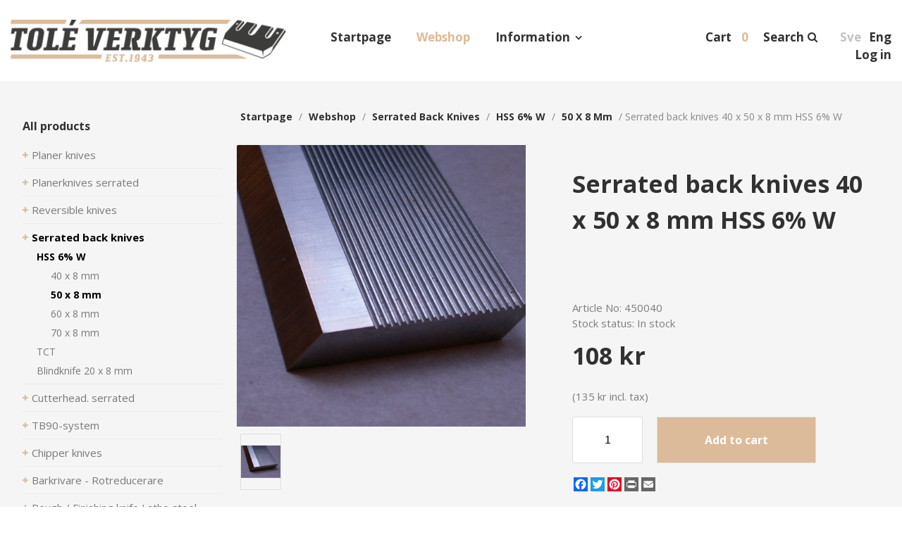

--- FILE ---
content_type: text/html; charset=utf-8
request_url: https://www.tole.se/en/webshop/product/e/1555/serrated-back-knives-40-x-50-x-8-mm-hss-6-w/
body_size: 19077
content:


<!DOCTYPE html>

<html lang="en">
    <head><title>
	Serrated back knives 40 x 50 x 8 mm HSS 6% W
</title><meta name="content-language" content="sv" /><meta name="author" content="Webbpartner AB" /><meta name="generator" content="WebbEdit 3.1" /><meta name="robots" content="index,follow,noodp,noydir" /><meta name="viewport" content="width=device-width, initial-scale=1.0" />
        

        <script type="text/javascript" src="//ajax.googleapis.com/ajax/libs/jquery/1.7.2/jquery.min.js"></script>
        <script type="text/javascript">window.jQuery || document.write('<script src="/script/jquery.1.7.2.min.js" type="text/javascript"><\/script>')</script>
        <script src="/script/webbedit.misc.js" type="text/javascript"></script>
        <link href="https://fonts.googleapis.com/css?family=Open+Sans:400,700" rel="stylesheet" /><link href="/Css/font-awesome.min.css" rel="stylesheet" /><link href="/Css/popup.css" rel="stylesheet" />
    <meta property="og:title" content="Serrated back knives 40 x 50 x 8 mm HSS 6% W" /><meta property="og:description" content="Serrated back knives 40 x 50 x 8 mm HSS 6% W" /><meta property="og:link" content="/en/webshop/product/e/1555/serrated-back-knives-40-x-50-x-8-mm-hss-6-w/" /><meta property="og:image" content="https://www.tole.se/Upload/store/pictures/2008_blankett-50x8-6.jpg" />
    <link href="/template/css/ProductDetails.css?v=4" rel="stylesheet" type="text/css" />
    <style type="text/css">
        .a2a_svg, .a2a_count { border-radius: 0 !important; }
        .a2a_svg.a2a_s__default.a2a_s_print,
        .a2a_svg.a2a_s__default.a2a_s_email{
            
            background-color: #666 !important;
        }

    </style>
    <script>
        function setupProductImages() {
            var placeholder = $(".large-image-ph"),
                images = $(".product-images .product-image");
            function LoadInPlaceholder(picUrl) {
                placeholder.css("background-image", "url(" + picUrl + ")");
            }
            images.click(function () {
                var pic = $(this);
                LoadInPlaceholder(pic.attr("src"));
            });
            if (images.length > 0) {
                var pic = images[0];
                LoadInPlaceholder(pic.src);
            } else {
                LoadInPlaceholder("/gfx/no-image.jpg");
            }
        }

        $(function () {

            $(document).on("click", ".large-image-ph", function(e){
                var element = e.target;
                var placeholderStyles = window.getComputedStyle(element, null);
                var imageUrl = placeholderStyles.backgroundImage.replace("url(", "").replace(")", "").replace(/"/g, "");
                BigPicture({
                    el: e.target,
                    imgSrc: imageUrl
                });
            });

            $(".product-video").click(function (e) {
                BigPicture({
                    el: e.target,
                    ytSrc: e.target.getAttribute('ytSrc')
                });
            });
            setupProductImages();
        });
    </script>

        <script src="/Script/jquery.hoverIntent.min.js"></script>
        <script src="/Script/mmenu/jquery.mmenu.min.js"></script>
        <script src="/Script/BigPicture.min.js"></script>
        <link href="/Script/mmenu/jquery.mmenu.css" rel="stylesheet" />
        <script type="text/javascript">
            $(document).ready(function () {
                $("#my-menu").mmenu({
                    // options
                    slidingSubmenus: false

                }, {
                    // configuration
                    offCanvas: {
                        pageNodetype: "form"
                    }
                });
            });
        </script>
        <script src="/Script/popup.js"></script>
        <link rel="stylesheet" type="text/css" href="/Upload/we-styles.css?r=8121DA34DE11CBFDA493F488AC9644B7" /><style>/*bildspelet*/

.flex-caption p {
font-size:18px !important;
}

.flex-caption h3 {
    line-height: 1.1em !important;
}

/* meny */
.topmenu ul li.on a {
    color:#DBBB99;
  /*  padding-bottom: 12px; */
    border-bottom: none;
}

.topmenu ul li.li-childs > a:after {
    right: -15px;
}

.headerRight {
  /*  top: 55px; */
}

.priceTax {
    font-size: 12px;
    font-weight: 400;
    padding:5px 0px;
    position: absolute;
    top: -40px;
    right: 0px;
    text-transform: none;
}

#shopping-cart .productcount {
    padding-left: 5px;
}



/*  text under bildspel  */

.startLeft {
    font-size: 20px;
}


/*--*/

#leftmenu .category-menu .lvl-1
{
font-size:15px;
}

#leftmenu .category-menu {
    margin: 12px 0 30px;
    padding-right: 20px;
    font-size: 16px;
}


#leftmenu .category-menu .text {
    padding: 3px 0px;
}


.category-info .sub-category-link {
    background-color:#fff;
}

.category-info .product-list-control .dropdown-control {
    margin:10px 0px;
    font-size:14px;
    background-color:#fff;
}

/*meny2*/
.leftmenu ul li a {
    font-size: 15px;
}

/* produkter */
.product-list .inner-product-item .product-title {
    font-size: 15px;
    font-weight: bold;
}

.product-list .inner-product-item {
    box-shadow: 0px 0px 15px rgba(60,60,60,0.1);
}

/* produktsida */
.product-details .price {
    margin: 10px 0px;
}

.a2a_kit, .a2a_menu, .a2a_modal, .a2a_overlay {
    margin: 20px 0px;
}

.product-details .product-images .large-image-ph {
    background-repeat: no-repeat;
    background-size: cover;
}

.product-breadcrumbs a {
    color: #313131;
    font-weight: bold;
    text-decoration: none;
    margin: 0 5px;
    text-transform: capitalize;
}

.product-details .price {
    font-size: 34px;
    color: #313131;
    font-weight: 700;
}

/*prenumerera*/
#footer .tbx {
font-size:14px;
}

/*shopping*/
#shopping-cart .button.go-to-checkout {
    padding: 10px;
    text-align: center;
color:#fff;
    background-color: #dabc9a;
    font-size: 20px;
}

.products .cart-summary .summary-row.total {
    background-color: #dabc9a;
}</style><style></style>
<!-- Google Tag Manager -->
<script>(function(w,d,s,l,i){w[l]=w[l]||[];w[l].push({'gtm.start':
new Date().getTime(),event:'gtm.js'});var f=d.getElementsByTagName(s)[0],
j=d.createElement(s),dl=l!='dataLayer'?'&l='+l:'';j.async=true;j.src=
'https://www.googletagmanager.com/gtm.js?id='+i+dl;f.parentNode.insertBefore(j,f);
})(window,document,'script','dataLayer','GTM-MR44TJ92');</script>
<!-- End Google Tag Manager -->
<meta name="description" content="Serrated back knives 40 x 50 x 8 mm HSS 6% W" /></head>
    <body>
        <!-- Google Tag Manager (noscript) -->
        <noscript><iframe src=https://www.googletagmanager.com/ns.html?id=GTM-MR44TJ92
        height="0" width="0" style="display:none;visibility:hidden"></iframe></noscript>
        <!-- End Google Tag Manager (noscript) -->

        <form name="aspnetForm" method="post" action="/en/webshop/product/e/1555/serrated-back-knives-40-x-50-x-8-mm-hss-6-w/" id="aspnetForm">
<div>
<input type="hidden" name="__EVENTTARGET" id="__EVENTTARGET" value="" />
<input type="hidden" name="__EVENTARGUMENT" id="__EVENTARGUMENT" value="" />
<input type="hidden" name="__VIEWSTATE" id="__VIEWSTATE" value="/[base64]/[base64]////[base64]/s" />
</div>

<script type="text/javascript">
//<![CDATA[
var theForm = document.forms['aspnetForm'];
if (!theForm) {
    theForm = document.aspnetForm;
}
function __doPostBack(eventTarget, eventArgument) {
    if (!theForm.onsubmit || (theForm.onsubmit() != false)) {
        theForm.__EVENTTARGET.value = eventTarget;
        theForm.__EVENTARGUMENT.value = eventArgument;
        theForm.submit();
    }
}
//]]>
</script>


<script src="/WebResource.axd?d=7lnwcxdJh45r_XTZv2lXKhTglh4YXMhpzp-dPeAgmD7cS7y8EIxTcNForDblGeE_FvCJrPraXm7UW7MWmieKI6vafQyUbzi3IpFnmRPZ-QE1&amp;t=638942282805310136" type="text/javascript"></script>


<script src="/ScriptResource.axd?d=knBGf49c_24TKgFQzIv_gPgDoFQ50kbo-ODRKym_og20SvPxMqxLj4GYuvzUKMv2GJ6biw3RZ0WtAMSgzZD86XccbzMPYHEU4jIyPLVpJtxtHBaaew_A626A2v2Jm7amZ0_n9E2oB4Tv5MEi0bSIAEozxjTNEMzCQHPDfgC7zRvrT9jRDJhQuxHZ8SE8xDOE0&amp;t=32e5dfca" type="text/javascript"></script>
<script type="text/javascript">
//<![CDATA[
if (typeof(Sys) === 'undefined') throw new Error('ASP.NET Ajax client-side framework failed to load.');
//]]>
</script>

<script src="/ScriptResource.axd?d=ypO6QQBrRDGycmLStCI6fxUX6fAOYxxvAS3FA8qXaKvZym3hsMci8kvFyLliYb50ojVEbZyLxre-pqqbWB6pp_iNCUmtTUUPVf0W50ah2-TcVvXV1sQ3BqhRk89zXCMI_E06DJiivLJ6tpW7cmDm3RFAA1-gmFRcZuKuiWN6yddkqXE1tjyA1j9-NL9PLZ4w0&amp;t=32e5dfca" type="text/javascript"></script>
            <script type="text/javascript">
//<![CDATA[
Sys.WebForms.PageRequestManager._initialize('ctl00$ctl11', 'aspnetForm', ['tctl00$ShoppingCartHeader$updPnlShoppingcart','','tctl00$ContentPlaceHolder1$ctl00','','tctl00$UpdatePanel1','','tctl00$NewsletterSubscribe1$ctl00',''], [], [], 90, 'ctl00');
//]]>
</script>

            <div id="wrapper">            
	            <div class="header">                
                    <div class="main-header-wrapper">
                        <div class="inner">                    
                            <a id="responsive-menu-btn" href="#my-menu">
                                <i class="fa fa-bars" aria-hidden="true"></i></a>
                            <a href="/en" id="logo">
                                <span class="helper"></span>
                                <img id="ctl00_HeaderLogo" src="/Upload/logo/4686693.png" alt="logotyp" style="border-width:0px;" />
                            </a>                    
                            
<div class="topmenu">
    <div class="">
        <ul>
            
            <li class="">
                <a href="/en/startpage/" >Startpage</a>
                
            </li>
            
            <li class="on ">
                <a href="/en/webshop/" >Webshop</a>
                
            </li>
            
            <li class="li-childs ">
                <a href="/en/information/" >Information</a>
                
                    <ul>
                       
                            <li>
                                <a href="/en/information/terms-of-conditions/" >Terms of conditions</a>
                            </li>
                        
                            <li>
                                <a href="/en/information/how-do-i-shop/" >How do I shop</a>
                            </li>
                        
                            <li>
                                <a href="/en/information/conditions/" >Conditions</a>
                            </li>
                        
                            <li>
                                <a href="/en/information/cookies-and-integritetspolicy/" >Cookies and integritetspolicy</a>
                            </li>
                        
                            <li>
                                <a href="/en/information/gdpr/" >GDPR</a>
                            </li>
                        
                            <li>
                                <a href="/en/information/return-terms/" >Return Terms</a>
                            </li>
                        
                            <li>
                                <a href="/en/information/delivery-times/" >Delivery times</a>
                            </li>
                        
                            <li>
                                <a href="/en/information/tools-for-other-industry/" >Tools for other industry</a>
                            </li>
                        
                            <li>
                                <a href="/en/information/about-the-company/" >About the company</a>
                            </li>
                        
                            <li>
                                <a href="/en/information/contact-us/" >Contact us</a>
                            </li>
                        
                    </ul>
                   
            </li>
            
        </ul>
    </div>
</div>
                            <div class="headerRight">
                                
                                <div id="ctl00_LanguageSelector_language" class="lang">    
    <ul class="clearfix">
        
        <li class="">
            <a href="/sv/">Sve</a>            
        </li>
        
        <li class="on">
            <a href="/en/">Eng</a>            
        </li>
        
    </ul>    
</div>

                                <div class="search">
                                    
<link href="/DefaultControls/css/Search.css" rel="stylesheet" />
<span class="langid" style="display:none;">2</span>
<span class="searchIcon"><span class="searchHeader">Search</span><i class="fa fa-search fa-flip-horizontal fa-2x" aria-hidden="true"></i></span>
<div id="overlay-search">
    <span class="overlay-search-close">&#935;</span>
    <span class="overlay-search-title">Search products</span>
    <div style="clear:both;"></div>
    <input name="ctl00$Search$tbxOverlaySearch" type="text" id="ctl00_Search_tbxOverlaySearch" class="overlay-search-tbx" autocomplete="off" onkeydown="if(event.which || event.keyCode){if ((event.which == 13) || (event.keyCode == 13)) {return false;}} else {return true}; " />
    <div style="clear:both;"></div>
    <div id="divOverlaySearchResults"></div>
</div>
<script src="/DefaultControls/script/search.js"></script>


                                </div>
                                <div class="cart">
                                    <div id="ctl00_ShoppingCartHeader_updPnlShoppingcart">
	        
        <div id="shopping-cart" class=" clearfix">            
            
            <a href="/en/e/checkout/" class="avieworder">Cart</a>
            <span class="veiw-cart-toggle"><span class="cartHeader">Cart</span>
            <span class="productcount">0</span></span>
            <div class="cart-details-container">
                <span class="cart-title">Cart</span>
                <div class="close-cart-details">
                    <img src="/gfx/webbedit/x-icon.png" />
                </div>
                <div class="products">
                    
                </div>
                <div class="total-price">
                    <span class="label">Total</span>
                    <span class="total">0 kr</span>
                </div>
                <div>
                    <a href="/en/e/checkout/" class="button go-to-checkout">To checkout</a>
                </div>
            </div>
        </div>
    
</div>
<script type="text/javascript">

    function WE_UpdateShoppingcart()
    {
        var updatePanel = 'ctl00_ShoppingCartHeader_updPnlShoppingcart';
        if (updatePanel != null) 
        {
            __doPostBack(updatePanel, '');
        }
        setTimeout(function () {
            $("#shopping-cart").addClass("expanded");
        }, 700);
    }
</script>
                                </div>
                                <div class="login"><a href='/en/log-in/'>Log in</a></div>                 
                                
                                                           
                            </div>
                        </div>                                
  	                </div>            
                </div>
                <div id="ctl00_content" class="content clearfix">
                    <div id="ctl00_divContentInner" class="inner">
                        
                        <div id="leftmenu">
                            
<div class="category-menu">
    <p class="header">All products</p>
    <div class="item lvl-1"><a class="text" href="/en/webshop/e/planer-knives-" target="_self">Planer knives </a></div><div class="item lvl-1"><a class="text" href="/en/webshop/e/planerknives-serrated" target="_self">Planerknives serrated</a></div><div class="item lvl-1"><a class="text" href="/en/webshop/e/reversible-knives" target="_self">Reversible knives</a></div><div class="item lvl-1 selected"><a class="text" href="/en/webshop/e/serrated-back-knives" target="_self">Serrated back knives</a><div class="children"><div class="item lvl-2 selected"><a class="text" href="/en/webshop/e/serrated-back-knives/hss-6-w" target="_self">HSS 6% W</a><div class="children"><div class="item lvl-3"><a class="text" href="/en/webshop/e/serrated-back-knives/hss-6-w/40-x-8-mm" target="_self">40 x 8 mm</a></div><div class="item lvl-3 selected"><a class="text" href="/en/webshop/e/serrated-back-knives/hss-6-w/50-x-8-mm-" target="_self">50 x 8 mm </a></div><div class="item lvl-3"><a class="text" href="/en/webshop/e/serrated-back-knives/hss-6-w/60-x-8-mm" target="_self">60 x 8 mm</a></div><div class="item lvl-3"><a class="text" href="/en/webshop/e/serrated-back-knives/hss-6-w/70-x-8-mm" target="_self">70 x 8 mm</a></div></div></div><div class="item lvl-2"><a class="text" href="/en/webshop/e/serrated-back-knives/tct" target="_self">TCT</a></div><div class="item lvl-2"><a class="text" href="/en/webshop/e/serrated-back-knives/blindknife-20-x-8-mm" target="_self">Blindknife 20 x 8 mm</a></div></div></div><div class="item lvl-1"><a class="text" href="/en/webshop/e/cutterhead-serrated" target="_self">Cutterhead. serrated</a></div><div class="item lvl-1"><a class="text" href="/en/webshop/e/tb90-system" target="_self">TB90-system</a></div><div class="item lvl-1"><a class="text" href="/en/webshop/e/chipper-knives" target="_self">Chipper knives</a></div><div class="item lvl-1"><a class="text" href="/en/webshop/e/barkrivare-rotreducerare" target="_self">Barkrivare - Rotreducerare</a></div><div class="item lvl-1"><a class="text" href="/en/webshop/e/rough-finishing-knife-lathe-steel" target="_self">Rough / Finishing knife Lathe steel</a></div><div class="item lvl-1"><a class="text" href="/en/webshop/e/geringsknivar" target="_self">Geringsknivar</a></div><div class="item lvl-1"><a class="text" href="/en/webshop/e/anvil-shredder" target="_self">Anvil - shredder</a></div><div class="item lvl-1"><a class="text" href="/en/webshop/e/other-chippmachine-parts" target="_self">Other chippmachine parts</a></div><div class="item lvl-1"><a class="text" href="/en/webshop/e/saw-blades" target="_self">Saw blades</a></div><div class="item lvl-1"><a class="text" href="/en/webshop/e/timber-saw-blade" target="_self">Timber saw blade</a></div>
</div>
                        </div>
                        <div id="ctl00_divContentRight" class="contentright">
                            
                            <!--/ ****************** START ****************** /-->
                            
    <div class="product-breadcrumbs">
        <div id="ctl00_ContentPlaceHolder1_Breadcrumb_pnlBreadcrumbs" class="breadcrumbs">
	
    <a href="/" />Startpage</a> / <a href="/en/webshop/" />webshop</a> / <a href="/en/webshop/e/serrated-back-knives" />Serrated back knives</a> / <a href="/en/webshop/e/serrated-back-knives/hss-6-w" />HSS 6% W</a> / <a href="/en/webshop/e/serrated-back-knives/hss-6-w/50-x-8-mm-" />50 x 8 mm </a> / <span class="current-link">Serrated back knives 40 x 50 x 8 mm HSS 6% W</span>

</div>

    </div>
    <div id="ctl00_ContentPlaceHolder1_pnlProductDetails" class="product-details">
	
        <div class="product-info-and-images">
            <div class="product-images">
                <div class="large-image-ph"></div>
                
                        <div class="product-image-wrapper">
                            <div class="product-image-inner-wrapper">
                                <img class="product-image" src="/Upload/store/pictures/2008_blankett-50x8-6.jpg" alt="" title=""/>
                            </div>
                        </div>
                    
            </div>
            <div class="product-general-info">
                <div class="product-general-info-inner">
                    <div id="ctl00_ContentPlaceHolder1_ctl00">
		

                            <h1 class="product-title"><span id="ctl00_ContentPlaceHolder1_lblTitle">Serrated back knives 40 x 50 x 8 mm HSS 6% W</span></h1>
                            <h2 class="description-title"></h2>
                            <div class="short-description">
                                <p>&nbsp;</p>
<p>&nbsp;</p>
                            </div>
                            <div class="short-data">
                                <div>Article No: <span id="ctl00_ContentPlaceHolder1_lblSku" style="color: #7D7D7D;">450040</span></div>
                                <div id="ctl00_ContentPlaceHolder1_PnlStock" class="stock">
			
                                    <span>Stock status:</span>
                                    <span id="ctl00_ContentPlaceHolder1_lblInStock" style="color: #7D7D7D;">In stock</span>
                                    
                                
		</div>
                                
                            </div>

                            

                            <div class="">
                                <div class="price">
                                    
                                    <span id="ctl00_ContentPlaceHolder1_lblPrice" class="price-label">108 kr</span>
                                    
                                    <br />
                                    
                                    <span id="ctl00_ContentPlaceHolder1_lblPriceIncVat" class="product-priceincVat">(135 kr incl. tax)</span>
                                </div>

                                

                                <div id="ctl00_ContentPlaceHolder1_PnlAddToCart" class="button add-to-cart" onkeypress="javascript:return WebForm_FireDefaultButton(event, &#39;ctl00_ContentPlaceHolder1_btnAddToCart&#39;)">
			
                                    <input name="ctl00$ContentPlaceHolder1$tbxAmountToCart" type="text" value="1" id="ctl00_ContentPlaceHolder1_tbxAmountToCart" class="add-to-cart-number" />
                                    <a id="ctl00_ContentPlaceHolder1_btnAddToCart" class="add-to-cart-button" href="javascript:__doPostBack(&#39;ctl00$ContentPlaceHolder1$btnAddToCart&#39;,&#39;&#39;)">Add to cart</a>
                                
		</div>
                            </div>
                            <div class="validation-error"></div>
                        
	</div>

                    
                    

                    <!-- AddToAny BEGIN -->
                    <div class="a2a_kit a2a_kit_size_20 a2a_default_style">
                    <a class="a2a_button_facebook"></a>
                    <a class="a2a_button_twitter"></a>
                    <a class="a2a_button_pinterest"></a>
                    <a class="a2a_button_print"></a>
                    <a class="a2a_button_email"></a>
                    </div>
                    <script async src="https://static.addtoany.com/menu/page.js"></script>
                    <!-- AddToAny END -->
                    
                    

                </div>
            </div>
        </div>
        

        

        
    
</div>
    
    


                            <!--/ ******************* END ******************* /-->
                        </div>
                        <div style="clear:both;"></div>
                    </div>
                </div>
                <div style="clear:both;"></div>
                <div id="footer">
                    <div class="inner clearfix">                        
                        <div class="col"><h4>Information</h4><div class="left first"><div class="first"><p><a href="/en/information/terms-of-conditions/" target="_self">Terms of conditions</a></p></div></div><div class="left"><p><a href="/en/information/how-do-i-shop/" target="_self">How do I shop</a></p></div><div class="left"><p><a href="/en/information/conditions/" target="_self">Conditions</a></p></div><div class="left"><p><a href="/en/information/cookies-and-integritetspolicy/" target="_self">Cookies and integritetspolicy</a></p></div><div class="left"><p><a href="/en/information/gdpr/" target="_self">GDPR</a></p></div><div class="left"><p><a href="/en/information/return-terms/" target="_self">Return Terms</a></p></div><div class="left"><p><a href="/en/information/delivery-times/" target="_self">Delivery times</a></p></div><div class="left"><p><a href="/en/information/tools-for-other-industry/" target="_self">Tools for other industry</a></p></div><div class="left"><p><a href="/en/information/about-the-company/" target="_self">About the company</a></p></div><div class="left"><p><a href="/en/information/contact-us/" target="_self">Contact us</a></p></div></div>
                        <div class="col">
<p>&copy; 2026</p>
</div>
                        <div class="col">
                            
                            
                                    <div class="sub-categories-wrapper">
                                        <h4>Our products</h4>
                                        <div class="sub-category-links">
                                
                                    <a class="sub-category-link" href="/en/webshop/e/planer-knives-" >Planer knives </a>
                                
                                    <a class="sub-category-link" href="/en/webshop/e/planerknives-serrated" >Planerknives serrated</a>
                                
                                    <a class="sub-category-link" href="/en/webshop/e/reversible-knives" >Reversible knives</a>
                                
                                    <a class="sub-category-link" href="/en/webshop/e/serrated-back-knives" >Serrated back knives</a>
                                
                                    <a class="sub-category-link" href="/en/webshop/e/cutterhead-serrated" >Cutterhead. serrated</a>
                                
                                    <a class="sub-category-link" href="/en/webshop/e/tb90-system" >TB90-system</a>
                                
                                    <a class="sub-category-link" href="/en/webshop/e/chipper-knives" >Chipper knives</a>
                                
                                    <a class="sub-category-link" href="/en/webshop/e/barkrivare-rotreducerare" >Barkrivare - Rotreducerare</a>
                                
                                    <a class="sub-category-link" href="/en/webshop/e/rough-finishing-knife-lathe-steel" >Rough / Finishing knife Lathe steel</a>
                                
                                    <a class="sub-category-link" href="/en/webshop/e/geringsknivar" >Geringsknivar</a>
                                
                                    <a class="sub-category-link" href="/en/webshop/e/anvil-shredder" >Anvil - shredder</a>
                                
                                    <a class="sub-category-link" href="/en/webshop/e/other-chippmachine-parts" >Other chippmachine parts</a>
                                
                                    <a class="sub-category-link" href="/en/webshop/e/saw-blades" >Saw blades</a>
                                
                                    <a class="sub-category-link" href="/en/webshop/e/timber-saw-blade" >Timber saw blade</a>
                                
                                        </div>
                                    </div>
                                
                        </div>
                    </div>
                    <div class="inner clearfix">
                        <div class="col logoCol"><img src="/gfx/footer_logo.png" alt="Tolé Verktyg" /></div>
                        <div class="col large">
                            
                            <div id="ctl00_footerEnglish">Tolé Verktyg AB We mainly produce tools for woodworking, mainly for the wood- and forest industry, sawmill, planing mill and, not least, tools for private individuals. Our tools are used in the plastics, metal and packaging industries.<br /><br />
We deliver our product in a high and consistent quality and stock most of the standard products for a quick and safe delivery. Special tools are made from one piece to large numbers. Please contact us and get a quote.

                            </div>

                        </div>                        
                        <div class="col">
                            <h4>Subscribe to our newsletter</h4>
                            <div id="ctl00_Panel1" class="registration clearfix">
	                            
                                
                                <div id="ctl00_UpdatePanel1">
		                                    
                                        <div id="ctl00_NewsletterSubscribe1_ctl00">
			
        <div id="ctl00_NewsletterSubscribe1_pnlSubscribe" class="newsletter-subscribe" onkeypress="javascript:return WebForm_FireDefaultButton(event, &#39;ctl00_NewsletterSubscribe1_btnSubscribe&#39;)">
				
            <input name="ctl00$NewsletterSubscribe1$tbxEmail" type="text" id="ctl00_NewsletterSubscribe1_tbxEmail" class="tbx" placeholder="Email" />
            <input type="submit" name="ctl00$NewsletterSubscribe1$btnSubscribe" value="Send" id="ctl00_NewsletterSubscribe1_btnSubscribe" class="btn headerFont" />
        
			</div>
        
        
    
		</div>
                                                         
                                        
                                    
	</div>                        
                            
</div>   
                            <div class="rating">                                 
                                <img src="/gfx/SIGILL.png" alt="Högsta kreditvärdighet"/>
                                <a target="_blank" href="http://www.soliditet.se/lang/sv_SE/RatingGuideline" style="text-decoration: none;"><img id="img_273_73_px" height="73" width="273" src="https://merit.soliditet.se/merit/imageGenerator/display?lang=SE&amp;country=SE&amp;cId=fnOBrtu9XzSoDhf4VvCF2Q%3D%3D&amp;cUid=Ggh3GR69Ckg%3D&amp;imgType=img_273_73_px" alt="Vi är ett kreditvärdigt företag enligt Soliditets värderingssystem som baserar sig på en mängd olika beslutsregler. Denna uppgift är alltid aktuell, informationen uppdateras dagligen via Soliditets databas." oncontextmenu="return false" style="border: 0px;" title="Vi är ett kreditvärdigt företag enligt Soliditets värderingssystem som baserar sig på en mängd olika beslutsregler. Denna uppgift är alltid aktuell, informationen uppdateras dagligen via Soliditets databas."></a>               
                                <img src="/gfx/eulogo_web_h.jpg" alt="EU logotype" />
                                
                            </div>
                        </div>
                    </div>
                    <p class="about" style="text-align:center; padding:20px 0 0 0; font-size:smaller;">Produktion & design: Webbpartner</p>
                    
                </div>                
                
<div id="my-menu">
    <ul><li><a href="/en/startpage/" target="_self">Startpage</a></li><li><a href="/en/webshop/" target="_self">Webshop</a><ul><li><a href="/en/webshop/e/planer-knives-" target="">Planer knives </a><ul><li><a href="/en/webshop/e/planer-knives-/hicrom-13-cr" target="">Hicrom 13% Cr</a><ul><li><a href="/en/webshop/e/planer-knives-/hicrom-13-cr/30-x-3-mm-13-cr" target="">30 x 3 mm 13% Cr</a></li><li><a href="/en/webshop/e/planer-knives-/hicrom-13-cr/35-x-3-mm-13-cr" target="">35 x 3 mm 13% Cr</a></li><li><a href="/en/webshop/e/planer-knives-/hicrom-13-cr/barkomat-stalstallare-for-kutter" target="">BarkOmat - Stålställare för kutter</a></li></ul></li><li><a href="/en/webshop/e/planer-knives-/planerknives-hss" target="">Planerknives HSS</a><ul><li><a href="/en/webshop/e/planer-knives-/planerknives-hss/25-x-3-mm-hss-6-w" target="">25 x 3 mm HSS 6% W</a></li><li><a href="/en/webshop/e/planer-knives-/planerknives-hss/30-x-3-mm-hss-6-w" target="">30 x 3 mm HSS 6% W</a></li><li><a href="/en/webshop/e/planer-knives-/planerknives-hss/35-x-3-mm-hss-6-w" target="">35 x 3 mm HSS 6% W</a></li><li><a href="/en/webshop/e/planer-knives-/planerknives-hss/barkomat-stalstallare-for-kutter" target="">BarkOmat - Stålställare för kutter</a></li></ul></li><li><a href="/en/webshop/e/planer-knives-/planerknives-tct" target="">Planerknives TCT</a><ul><li><a href="/en/webshop/e/planer-knives-/planerknives-tct/25-x-3-mm-tct" target="">25 x 3 mm TCT</a></li><li><a href="/en/webshop/e/planer-knives-/planerknives-tct/30-x-3-mm-tct" target="">30 x 3 mm TCT</a></li><li><a href="/en/webshop/e/planer-knives-/planerknives-tct/35-x-3-mm-tct" target="">35 x 3 mm TCT</a></li><li><a href="/en/webshop/e/planer-knives-/planerknives-tct/barkomat-stalstallare-for-kutter" target="">BarkOmat - Stålställare för kutter</a></li></ul></li><li><a href="/en/webshop/e/planer-knives-/planerknives-super-steel-" target="">Planerknives Super-Steel </a><ul><li><a href="/en/webshop/e/planer-knives-/planerknives-super-steel-/30-x-3-mm" target="">30 x 3 mm</a></li><li><a href="/en/webshop/e/planer-knives-/planerknives-super-steel-/35-x-3-mm" target="">35 x 3 mm</a></li><li><a href="/en/webshop/e/planer-knives-/planerknives-super-steel-/30-x-4-mm-refflade" target="">30 x 4 mm, refflade</a></li><li><a href="/en/webshop/e/planer-knives-/planerknives-super-steel-/barkomat-stalstallare-for-kutter" target="">BarkOmat - Stålställare för kutter</a></li></ul></li><li><a href="/en/webshop/e/planer-knives-/planerknives-hss-hobby-machine" target="">Planerknives HSS, Hobby machine</a><ul><li><a href="/en/webshop/e/planer-knives-/planerknives-hss-hobby-machine/black-decker-bosch" target="">Black & Decker - Bosch</a></li><li><a href="/en/webshop/e/planer-knives-/planerknives-hss-hobby-machine/dewalt" target="">DeWalt</a></li><li><a href="/en/webshop/e/planer-knives-/planerknives-hss-hobby-machine/ejca-electra-emco-inca" target="">Ejca - Electra - Emco - Inca</a></li><li><a href="/en/webshop/e/planer-knives-/planerknives-hss-hobby-machine/hitachi-holz-her" target="">Hitachi - Holz-Her</a></li><li><a href="/en/webshop/e/planer-knives-/planerknives-hss-hobby-machine/kity-leitz" target="">Kity - Leitz</a></li><li><a href="/en/webshop/e/planer-knives-/planerknives-hss-hobby-machine/logosol-morten" target="">Logosol - Morten</a></li><li><a href="/en/webshop/e/planer-knives-/planerknives-hss-hobby-machine/luna-lurem" target="">Luna - Lurem</a></li><li><a href="/en/webshop/e/planer-knives-/planerknives-hss-hobby-machine/makita-minimax" target="">Makita - MiniMax</a></li><li><a href="/en/webshop/e/planer-knives-/planerknives-hss-hobby-machine/robland-rojek-ryobi" target="">Robland - Rojek - Ryobi</a></li><li><a href="/en/webshop/e/planer-knives-/planerknives-hss-hobby-machine/scheppach" target="">Scheppach</a></li><li><a href="/en/webshop/e/planer-knives-/planerknives-hss-hobby-machine/barkomat-stalstallare-for-kutter" target="">BarkOmat - Stålställare för kutter</a></li></ul></li><li><a href="/en/webshop/e/planer-knives-/planerknives-tct-hobby-machine" target="">Planerknives TCT, Hobby machine</a><ul><li><a href="/en/webshop/e/planer-knives-/planerknives-tct-hobby-machine/logosol-morten" target="">Logosol - Morten</a></li><li><a href="/en/webshop/e/planer-knives-/planerknives-tct-hobby-machine/kity-kdr-leitz" target="">Kity - KDR - Leitz</a></li><li><a href="/en/webshop/e/planer-knives-/planerknives-tct-hobby-machine/robland-rojek-ryobi" target="">Robland - Rojek - Ryobi</a></li><li><a href="/en/webshop/e/planer-knives-/planerknives-tct-hobby-machine/makita-minimax" target="">Makita - MiniMax</a></li><li><a href="/en/webshop/e/planer-knives-/planerknives-tct-hobby-machine/hitachi-holz-her" target="">Hitachi - Holz-Her</a></li><li><a href="/en/webshop/e/planer-knives-/planerknives-tct-hobby-machine/ejca-electra-emco" target="">Ejca - Electra - Emco</a></li><li><a href="/en/webshop/e/planer-knives-/planerknives-tct-hobby-machine/barkomat-stalstallare-for-kutter" target="">BarkOmat - Stålställare för kutter</a></li><li><a href="/en/webshop/e/planer-knives-/planerknives-tct-hobby-machine/dewalt" target="">DeWalt</a></li><li><a href="/en/webshop/e/planer-knives-/planerknives-tct-hobby-machine/inca" target="">Inca</a></li><li><a href="/en/webshop/e/planer-knives-/planerknives-tct-hobby-machine/scheppach" target="">Scheppach</a></li><li><a href="/en/webshop/e/planer-knives-/planerknives-tct-hobby-machine/barkomat-stalstallare-for-kutter" target="">BarkOmat - Stålställare för kutter</a></li></ul></li></ul></li><li><a href="/en/webshop/e/planerknives-serrated" target="">Planerknives serrated</a><ul><li><a href="/en/webshop/e/planerknives-serrated/30-x-4-mm-hss-6-w" target="">30 x 4 mm HSS 6% W</a></li></ul></li><li><a href="/en/webshop/e/reversible-knives" target="">Reversible knives</a><ul><li><a href="/en/webshop/e/reversible-knives/reversible-cutting-barke-bruck" target="">Reversible cutting, Barke-Bruck</a><ul><li><a href="/en/webshop/e/reversible-knives/reversible-cutting-barke-bruck/hobbymaskiner-kobalt-hss-e" target="">Hobbymaskiner Kobalt  - HSS-E</a></li><li><a href="/en/webshop/e/reversible-knives/reversible-cutting-barke-bruck/hobbymaskiner-trisolid-cr" target="">Hobbymaskiner Trisolid - Cr</a></li><li><a href="/en/webshop/e/reversible-knives/reversible-cutting-barke-bruck/trimetall-hss-e" target="">TriMetall - HSS-E</a></li><li><a href="/en/webshop/e/reversible-knives/reversible-cutting-barke-bruck/trisolid-cr" target="">TriSolid - Cr</a></li><li><a href="/en/webshop/e/reversible-knives/reversible-cutting-barke-bruck/complete-set" target="">Complete set</a></li><li><a href="/en/webshop/e/reversible-knives/reversible-cutting-barke-bruck/carrier-solidur" target="">Carrier - Solidur</a></li></ul></li><li><a href="/en/webshop/e/reversible-knives/felder" target="">Felder</a><ul><li><a href="/en/webshop/e/reversible-knives/felder/trimetall-hss-e" target="">TriMetall - HSS-E</a></li><li><a href="/en/webshop/e/reversible-knives/felder/trisolid-cr" target="">TriSolid - Cr</a></li></ul></li><li><a href="/en/webshop/e/reversible-knives/hammer" target="">Hammer</a><ul><li><a href="/en/webshop/e/reversible-knives/hammer/trimetall-hss-e" target="">TriMetall - HSS-E</a></li><li><a href="/en/webshop/e/reversible-knives/hammer/trisolid-cr" target="">TriSolid - Cr</a></li></ul></li><li><a href="/en/webshop/e/reversible-knives/reversible-cutting-tersa" target="">Reversible cutting, TERSA</a><ul><li><a href="/en/webshop/e/reversible-knives/reversible-cutting-tersa/trimetall-hss-e" target="">TriMetall - HSS-E</a></li><li><a href="/en/webshop/e/reversible-knives/reversible-cutting-tersa/trisolid-cr" target="">TriSolid -  Cr</a></li><li><a href="/en/webshop/e/reversible-knives/reversible-cutting-tersa/tersocarb-hw" target="">TersoCarb - HW</a></li><li><a href="/en/webshop/e/reversible-knives/reversible-cutting-tersa/supersteel-st-2" target="">SuperSteel ST-2</a></li></ul></li><li><a href="/en/webshop/e/reversible-knives/other-reversible-cutting-hw" target="">Other reversible cutting HW</a></li></ul></li><li><a href="/en/webshop/e/serrated-back-knives" target="">Serrated back knives</a><ul><li><a href="/en/webshop/e/serrated-back-knives/hss-6-w" target="">HSS 6% W</a><ul><li><a href="/en/webshop/e/serrated-back-knives/hss-6-w/40-x-8-mm" target="">40 x 8 mm</a></li><li><a href="/en/webshop/e/serrated-back-knives/hss-6-w/50-x-8-mm-" target="">50 x 8 mm </a></li><li><a href="/en/webshop/e/serrated-back-knives/hss-6-w/60-x-8-mm" target="">60 x 8 mm</a></li><li><a href="/en/webshop/e/serrated-back-knives/hss-6-w/70-x-8-mm" target="">70 x 8 mm</a></li></ul></li><li><a href="/en/webshop/e/serrated-back-knives/tct" target="">TCT</a><ul><li><a href="/en/webshop/e/serrated-back-knives/tct/30-x-8-mm-tct" target="">30 x 8 mm TCT</a></li><li><a href="/en/webshop/e/serrated-back-knives/tct/35-40-x-8-mm-tct" target="">35-40 x 8 mm TCT</a></li><li><a href="/en/webshop/e/serrated-back-knives/tct/50-x-8-mm" target="">50 x 8 mm</a></li><li><a href="/en/webshop/e/serrated-back-knives/tct/60-x-10-mm-tct" target="">60 x 10 mm TCT</a></li></ul></li><li><a href="/en/webshop/e/serrated-back-knives/blindknife-20-x-8-mm" target="">Blindknife 20 x 8 mm</a></li></ul></li><li><a href="/en/webshop/e/cutterhead-serrated" target="">Cutterhead. serrated</a><ul><li><a href="/en/webshop/e/cutterhead-serrated/d100-mm" target="">D=100 mm</a></li><li><a href="/en/webshop/e/cutterhead-serrated/d122-mm" target="">D=122 mm</a></li></ul></li><li><a href="/en/webshop/e/tb90-system" target="">TB90-system</a><ul><li><a href="/en/webshop/e/tb90-system/tb90-steel-hss-6" target="">TB90 Steel * HSS 6%</a></li></ul></li><li><a href="/en/webshop/e/chipper-knives" target="">Chipper knives</a><ul><li><a href="/en/webshop/e/chipper-knives/ahlstrom-heinola" target="">Ahlström - Heinola</a></li><li><a href="/en/webshop/e/chipper-knives/ari-vislanda" target="">Ari - Vislanda</a></li><li><a href="/en/webshop/e/chipper-knives/bruks" target="">Bruks</a></li><li><a href="/en/webshop/e/chipper-knives/erjo" target="">Erjo</a></li><li><a href="/en/webshop/e/chipper-knives/ewd" target="">EWD</a></li><li><a href="/en/webshop/e/chipper-knives/hedlunds-bengts" target="">Hedlunds (Bengts)</a></li><li><a href="/en/webshop/e/chipper-knives/junkkari" target="">Junkkari</a></li><li><a href="/en/webshop/e/chipper-knives/klockner" target="">Klöckner</a></li><li><a href="/en/webshop/e/chipper-knives/linck" target="">Linck</a></li><li><a href="/en/webshop/e/chipper-knives/lindana" target="">Lindana</a></li><li><a href="/en/webshop/e/chipper-knives/ljungstroms" target="">Ljungströms</a></li><li><a href="/en/webshop/e/chipper-knives/s-hamn" target="">S-hamn</a></li><li><a href="/en/webshop/e/chipper-knives/siba" target="">Siba</a></li><li><a href="/en/webshop/e/chipper-knives/sjolins" target="">Sjölins</a></li><li><a href="/en/webshop/e/chipper-knives/vecoplan" target="">Vecoplan</a></li><li><a href="/en/webshop/e/chipper-knives/veisto" target="">Veisto</a></li><li><a href="/en/webshop/e/chipper-knives/other-knives" target="">Other knives</a></li></ul></li><li><a href="/en/webshop/e/barkrivare-rotreducerare" target="">Barkrivare - Rotreducerare</a></li><li><a href="/en/webshop/e/rough-finishing-knife-lathe-steel" target="">Rough / Finishing knife Lathe steel</a></li><li><a href="/en/webshop/e/geringsknivar" target="">Geringsknivar</a></li><li><a href="/en/webshop/e/anvil-shredder" target="">Anvil - shredder</a><ul><li><a href="/en/webshop/e/anvil-shredder/erjo-cutting-steel" target="">Erjo cutting steel</a><ul><li><a href="/en/webshop/e/anvil-shredder/erjo-cutting-steel/erjo" target="">Erjo</a></li></ul></li><li><a href="/en/webshop/e/anvil-shredder/anvil-counterknives" target="">Anvil-counterknives</a><ul><li><a href="/en/webshop/e/anvil-shredder/anvil-counterknives/s-hamn" target="">S-hamn</a></li><li><a href="/en/webshop/e/anvil-shredder/anvil-counterknives/poma" target="">Poma</a></li><li><a href="/en/webshop/e/anvil-shredder/anvil-counterknives/morbark" target="">Morbark</a></li><li><a href="/en/webshop/e/anvil-shredder/anvil-counterknives/bruks-" target="">Bruks </a></li><li><a href="/en/webshop/e/anvil-shredder/anvil-counterknives/siba" target="">Siba</a></li><li><a href="/en/webshop/e/anvil-shredder/anvil-counterknives/ari" target="">Ari</a></li><li><a href="/en/webshop/e/anvil-shredder/anvil-counterknives/ahlstrom-heinola" target="">Ahlström - Heinola</a></li><li><a href="/en/webshop/e/anvil-shredder/anvil-counterknives/erjo-" target="">Erjo </a></li><li><a href="/en/webshop/e/anvil-shredder/anvil-counterknives/ovriga-motstal" target="">Övriga motstål</a></li><li><a href="/en/webshop/e/anvil-shredder/anvil-counterknives/bengts-hedlunds" target="">Bengts (Hedlunds)</a></li><li><a href="/en/webshop/e/anvil-shredder/anvil-counterknives/sjolins" target="">Sjölins</a></li></ul></li></ul></li><li><a href="/en/webshop/e/other-chippmachine-parts" target="">Other chippmachine parts</a><ul><li><a href="/en/webshop/e/other-chippmachine-parts/knife-holder" target="">Knife holder</a><ul><li><a href="/en/webshop/e/other-chippmachine-parts/knife-holder/erjo-siba-" target="">Erjo -  Siba </a></li><li><a href="/en/webshop/e/other-chippmachine-parts/knife-holder/spc-" target="">SPC </a></li><li><a href="/en/webshop/e/other-chippmachine-parts/knife-holder/sjolins-" target="">Sjölins </a></li><li><a href="/en/webshop/e/other-chippmachine-parts/knife-holder/jenz" target="">Jenz</a></li><li><a href="/en/webshop/e/other-chippmachine-parts/knife-holder/kesla" target="">Kesla</a></li></ul></li><li><a href="/en/webshop/e/other-chippmachine-parts/counterknives" target="">Counterknives</a><ul><li><a href="/en/webshop/e/other-chippmachine-parts/counterknives/erjo-" target="">Erjo </a></li><li><a href="/en/webshop/e/other-chippmachine-parts/counterknives/bruks" target="">Bruks</a></li></ul></li><li><a href="/en/webshop/e/other-chippmachine-parts/knife-clamp" target="">Knife clamp</a><ul><li><a href="/en/webshop/e/other-chippmachine-parts/knife-clamp/erjo" target="">Erjo</a></li><li><a href="/en/webshop/e/other-chippmachine-parts/knife-clamp/bruks" target="">Bruks</a></li><li><a href="/en/webshop/e/other-chippmachine-parts/knife-clamp/other" target="">Other</a></li></ul></li><li><a href="/en/webshop/e/other-chippmachine-parts/bolts-screws" target="">Bolts - screws</a><ul><li><a href="/en/webshop/e/other-chippmachine-parts/bolts-screws/nuts-and-washers" target="">Nuts and washers</a></li><li><a href="/en/webshop/e/other-chippmachine-parts/bolts-screws/bolts" target="">Bolts</a></li><li><a href="/en/webshop/e/other-chippmachine-parts/bolts-screws/stud-bolt" target="">Stud bolt</a></li><li><a href="/en/webshop/e/other-chippmachine-parts/bolts-screws/screws" target="">Screws</a></li></ul></li><li><a href="/en/webshop/e/other-chippmachine-parts/bruks-other-parts" target="">BRUKS Other parts</a></li></ul></li><li><a href="/en/webshop/e/saw-blades" target="">Saw blades</a><ul><li><a href="/en/webshop/e/saw-blades/tct-circular-sawblades" target="">TCT circular sawblades</a><ul><li><a href="/en/webshop/e/saw-blades/tct-circular-sawblades/kap-justersagklinga-10ba20" target="">Kap- & Justersågklinga 10BA20</a></li><li><a href="/en/webshop/e/saw-blades/tct-circular-sawblades/kap-klyvklinga-20aa55-med-spanbegransare" target="">Kap- & Klyvklinga 20AA55 med spånbegränsare</a></li><li><a href="/en/webshop/e/saw-blades/tct-circular-sawblades/tct-saw-blades-for-cutting-tfz-p-5ea" target="">TCT Saw Blades for Cutting * TFZ P -5EA</a></li><li><a href="/en/webshop/e/saw-blades/tct-circular-sawblades/tct-saw-blades-for-cutting-tfz-n-5ea" target="">TCT Saw Blades for Cutting * TFZ N -5EA</a></li><li><a href="/en/webshop/e/saw-blades/tct-circular-sawblades/tct-saw-blades-dry-cut-3ba" target="">TCT Saw Blades Dry Cut - 3BA</a></li><li><a href="/en/webshop/e/saw-blades/tct-circular-sawblades/tct-saw-blades-wz-for-electrical-hand-machines" target="">TCT Saw Blades * WZ, for Electrical Hand Machines</a></li><li><a href="/en/webshop/e/saw-blades/tct-circular-sawblades/tct-saw-blades-tz-for-building-materials-10ea-" target="">TCT Saw Blades * TZ, for Building Materials - 10EA </a></li><li><a href="/en/webshop/e/saw-blades/tct-circular-sawblades/tct-saw-blades-tfz-sizing-5ea" target="">TCT Saw Blades * TFZ - Sizing - 5EA</a></li><li><a href="/en/webshop/e/saw-blades/tct-circular-sawblades/tct-saw-blades-for-wood-cutting-16-20-wz-10ba" target="">TCT Saw Blades for Wood Cutting * 16-20 WZ - 10BA</a></li><li><a href="/en/webshop/e/saw-blades/tct-circular-sawblades/kap-juster-formatsagklinga-5ba11" target="">Kap-, Juster- & Formatsågklinga 5BA11</a></li><li><a href="/en/webshop/e/saw-blades/tct-circular-sawblades/kap-juster-formatsagklinga-5ba13" target="">Kap-, Juster- & Formatsågklinga 5BA13</a></li><li><a href="/en/webshop/e/saw-blades/tct-circular-sawblades/tct-saw-blades-for-wood-cutting-wz-5ba" target="">TCT Saw Blades for Wood Cutting * WZ 5BA</a></li><li><a href="/en/webshop/e/saw-blades/tct-circular-sawblades/kap-justersagklinga-5ba13" target="">Kap- & Justersågklinga 5BA13</a></li><li><a href="/en/webshop/e/saw-blades/tct-circular-sawblades/tct-saw-blades-for-wood-cutting-wz-n-5ba" target="">TCT Saw Blades for Wood Cutting * WZ N -5BA</a></li><li><a href="/en/webshop/e/saw-blades/tct-circular-sawblades/tct-saw-blades-for-wood-cutting-15ba26" target="">TCT Saw Blades for Wood Cutting - 15BA26</a></li><li><a href="/en/webshop/e/saw-blades/tct-circular-sawblades/tct-saw-blades-for-wood-cutting-20ba" target="">TCT Saw Blades for Wood Cutting - 20BA</a></li><li><a href="/en/webshop/e/saw-blades/tct-circular-sawblades/tct-saw-blades-for-wood-cutting-20aa" target="">TCT Saw Blades for Wood Cutting - 20AA</a></li><li><a href="/en/webshop/e/saw-blades/tct-circular-sawblades/tct-saw-blades-for-multririp-machines" target="">TCT Saw Blades for Multririp Machines</a></li><li><a href="/en/webshop/e/saw-blades/tct-circular-sawblades/tct-scoring-saw-blades-two-shared-" target="">TCT Scoring Saw Blades - Two shared </a></li><li><a href="/en/webshop/e/saw-blades/tct-circular-sawblades/groving-tct-saw-slades-10aa" target="">Groving TCT Saw Slades - 10AA</a></li></ul></li><li><a href="/en/webshop/e/saw-blades/wood-circular-saw-blades" target="">Wood circular saw blades</a><ul><li><a href="/en/webshop/e/saw-blades/wood-circular-saw-blades/chrom-vanadium" target="">Chrom-Vanadium</a></li><li><a href="/en/webshop/e/saw-blades/wood-circular-saw-blades/hw" target="">HW</a></li></ul></li></ul></li><li><a href="/en/webshop/e/timber-saw-blade" target="">Timber saw blade</a><ul><li><a href="/en/webshop/e/timber-saw-blade/timber-saw-blade-crom" target="">Timber saw blade Crom</a></li><li><a href="/en/webshop/e/timber-saw-blade/timber-saw-blade-hw" target="">Timber saw blade HW</a></li><li><a href="/en/webshop/e/timber-saw-blade/timmersagklingor-stellite" target="">Timmersågklingor Stellite</a></li></ul></li></ul></li><li><a href="/en/information/" target="_self">Information</a><ul><li><a href="/en/information/terms-of-conditions/" target="_self">Terms of conditions</a></li><li><a href="/en/information/how-do-i-shop/" target="_self">How do I shop</a></li><li><a href="/en/information/conditions/" target="_self">Conditions</a></li><li><a href="/en/information/cookies-and-integritetspolicy/" target="_self">Cookies and integritetspolicy</a></li><li><a href="/en/information/gdpr/" target="_self">GDPR</a></li><li><a href="/en/information/return-terms/" target="_self">Return Terms</a></li><li><a href="/en/information/delivery-times/" target="_self">Delivery times</a></li><li><a href="/en/information/tools-for-other-industry/" target="_self">Tools for other industry</a></li><li><a href="/en/information/about-the-company/" target="_self">About the company</a></li><li><a href="/en/information/contact-us/" target="_self">Contact us</a></li></ul></li></ul>
</div>
            </div>
             
        
<div>

	<input type="hidden" name="__VIEWSTATEGENERATOR" id="__VIEWSTATEGENERATOR" value="094E1366" />
	<input type="hidden" name="__EVENTVALIDATION" id="__EVENTVALIDATION" value="/wEdAAZJjAc5VufgWEojoq+ujrXpkne9dbS97+IEzlGlLmjfhiYpv4O0kPIzh3CWctGlD7kfzd0GfsHjzhzLJsMY5ews3NJfZr9KdWrqwNNHse0rRw3jgOkWctl7+xPAL1REHGBj7QGGO5AWUk7RIDtq6QV/dZrq3J2UGE/9p8qh+c7WWw==" />
</div></form>
        

    </body>
</html>

--- FILE ---
content_type: application/javascript
request_url: https://www.tole.se/script/webbedit.misc.js
body_size: 1807
content:
$(document).ready(function () {

    /* CUFON */
    /*Cufon.replace('h1');
    Cufon.replace('h2');
    Cufon.replace('h3');
    Cufon.replace('#Head .nav ul li a');
    Cufon.replace('#LeftMenu .rub');*/

    /* PRETTYPHOTO */
    if ($("a[rel^='prettyPhoto']").length > 0 | $("a[rel^='prettyPhoto_ShopImages']").length > 0 | $("a[rel^='prettyPhoto_Cart']").length > 0) {
        $("a[rel^='prettyPhoto']").prettyPhoto({ theme: 'pp_default', social_tools: false, overlay_gallery: false, deeplinking: false });
        $("a[rel^='prettyPhoto_ShopImages']").prettyPhoto({ theme: 'pp_default', social_tools: false, overlay_gallery: true, deeplinking: false });
        $("a[rel^='prettyPhoto_Cart']").prettyPhoto({
            theme: 'pp_default',
            social_tools: false,
            overlay_gallery: false,
            deeplinking: false,
            modal: true,
            markup: '<div class="pp_pic_holder"> \
						<div class="ppt">&nbsp;</div> \
						<div class="pp_top"> \
							<div class="pp_left"></div> \
							<div class="pp_middle"></div> \
							<div class="pp_right"></div> \
						</div> \
						<div class="pp_content_container"> \
							<div class="pp_left"> \
							<div class="pp_right"> \
								<div class="pp_content"> \
									<div class="pp_loaderIcon"></div> \
									<div class="pp_fade"> \
										<a href="#" class="pp_expand" title="Expand the image">Expand</a> \
										<div class="pp_hoverContainer" style="display:none;"> \
											<a class="pp_next" href="#">next</a> \
											<a class="pp_previous" href="#">previous</a> \
										</div> \
										<div id="pp_full_res"></div> \
										<div class="pp_details" style="display:none;"> \
											<div class="pp_nav"> \
												<a href="#" class="pp_arrow_previous">Previous</a> \
												<p class="currentTextHolder">0/0</p> \
												<a href="#" class="pp_arrow_next">Next</a> \
											</div> \
											<p class="pp_description"></p> \
											{pp_social} \
											<a class="pp_close" href="#">Close</a> \
										</div> \
									</div> \
								</div> \
							</div> \
							</div> \
						</div> \
						<div class="pp_bottom"> \
							<div class="pp_left"></div> \
							<div class="pp_middle"></div> \
							<div class="pp_right"></div> \
						</div> \
					</div> \
					<div class="pp_overlay"></div>'
        });
    }

    /* OTHER */
    if ($('.thumb').length > 0) {
        $('.thumb').thumbs();
    }

    var headerContainer = $(".main-header-wrapper");
    $(document).scroll(function () {
        var scrollPos = $(window).scrollTop();
        handleFloatingHeader(scrollPos, headerContainer);        
    })

    function handleFloatingHeader(scrollPos, container) {
        if (container.length > 0) {

            var containerHeight = container.height(),
                topOffset = container.offset().top;

            if (scrollPos > 0 && scrollPos >= topOffset) {
                container.css("height", containerHeight);
                container.addClass("sticky");
            }
            else {
                container.css("height", "auto");
                container.removeClass("sticky");
            }
        }
    }

    $(document).on("click", "#shopping-cart .veiw-cart-toggle", function (e) {
        $("#shopping-cart").toggleClass("expanded");
    });
    $(document).on("click", "#shopping-cart .close-cart-details", function (e) {
        $("#shopping-cart").removeClass("expanded");
    });

    var timer;
    var delay = 200;
    $('.main-header .category-menu .item.lvl-1').hover(function (e) {
        var elem = $(this);
        timer = setTimeout(function () {
            elem.addClass("expand")
        }, delay);
    }, function (e) {
        var elem = $(this);
        elem.removeClass("expand")
        clearTimeout(timer);
    });

    $(document).on("click", ".product-details .add-to-cart-button", function (event) {
        if (typeof trackAddToCart === 'function') {
            trackAddToCart();
        }
    });
    $(document).on("click", ".product-list .button.add-to-cart", function (event) {
        if (typeof trackAddToCart === 'function') {
            trackAddToCart();
        }
    });
    function displaySelectedPaymentOption() {
        var selectedOption = $(".checkout-select-paymentoption input[type=radio]:checked").val();
        if (!!selectedOption) {
            $(".checkout-payment-option").addClass("hidden");
            $(".checkout-payment-option." + selectedOption).removeClass("hidden");
        }                
    }
    $(".checkout-select-paymentoption input[type=radio]").change(displaySelectedPaymentOption);
    displaySelectedPaymentOption();

    function toggleInvoiceCheckoutShipping() {
        var invoiceCheckoutShippingPanel = $(".invoice-checkout-shippingadress-panel");
        if ($(".invoice-checkout-shippingadress-checkbox input").is(':checked')) {
            $(".checkout-payment-option.Invoice").addClass("shipping-expanded");
        } else {
            $(".checkout-payment-option.Invoice").removeClass("shipping-expanded");
        }
    }
    $(document).on("change", ".invoice-checkout-shippingadress-checkbox input", toggleInvoiceCheckoutShipping);
    toggleInvoiceCheckoutShipping();

    function toggleSwishCheckoutShipping() {
        var swishCheckoutShippingPanel = $(".swish-checkout-shippingadress-panel");
        if ($(".swish-checkout-shippingadress-checkbox input").is(':checked')) {
            $(".checkout-payment-option.Swish").addClass("shipping-expanded");
        } else {
            $(".checkout-payment-option.Swish").removeClass("shipping-expanded");
        }
    }
    $(document).on("change", ".swish-checkout-shippingadress-checkbox input", toggleSwishCheckoutShipping);
    toggleSwishCheckoutShipping();

    function toggleInvoicePrePaidCheckoutShipping() {
        var invoicePrePaidCheckoutShippingPanel = $(".invoiceprepaid-checkout-shippingadress-panel");
        if ($(".invoiceprepaid-checkout-shippingadress-checkbox input").is(':checked')) {
            $(".checkout-payment-option.InvoicePrePaid").addClass("shipping-expanded");
        } else {
            $(".checkout-payment-option.InvoicePrePaid").removeClass("shipping-expanded");
        }
    }
    $(document).on("change", ".invoiceprepaid-checkout-shippingadress-checkbox input", toggleInvoicePrePaidCheckoutShipping);
    toggleInvoicePrePaidCheckoutShipping();

    tabHoverDelay();
});

function liMouseOverTrigger() {
    
    $(".topmenu ul li ul").addClass('show');
    

}

function liMouseOutTrigger() {
    
    $(".topmenu ul li ul").removeClass('show');
}


function tabHoverDelay() {
    var config = {
        sensitivity: 1,
        interval: 100,
        timeout: 100,
        over: liMouseOverTrigger,
        out: liMouseOutTrigger
    };

    $('.topmenu ul li.li-childs').hoverIntent(config);
    
}
